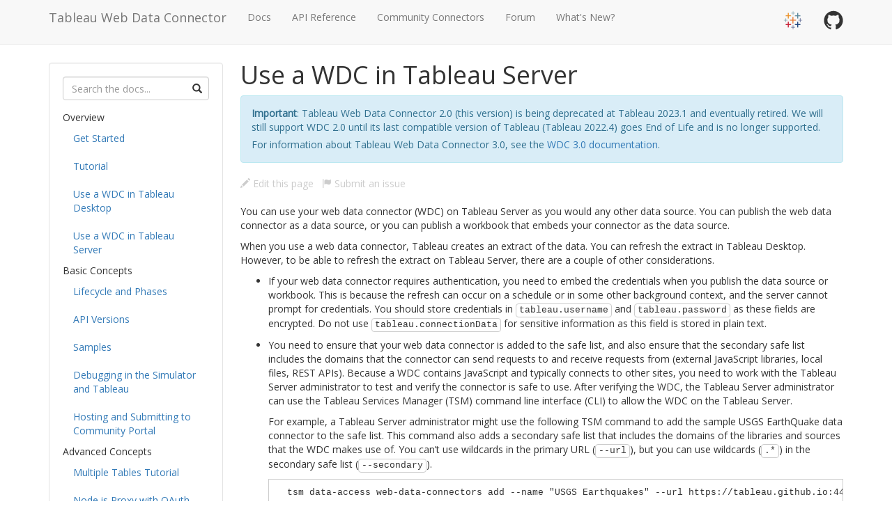

--- FILE ---
content_type: text/html; charset=utf-8
request_url: https://tableau.github.io/webdataconnector/docs/wdc_use_in_server.html
body_size: 4441
content:
<!DOCTYPE html>
<html>

<head>
      <meta charset="utf-8">
  <meta http-equiv="X-UA-Compatible" content="IE=edge">
  <meta name="viewport" content="width=device-width, initial-scale=1">
  <!-- Begin Jekyll SEO tag v -->



<meta name="generator" content="Jekyll v3.10.0" />





<meta property="og:locale" content="" />

  <link rel="shortcut icon" type="image/png" href="/webdataconnector/assets/logo.png">

  <link rel="stylesheet" href="https://maxcdn.bootstrapcdn.com/bootstrap/3.4.1/css/bootstrap.min.css">
  <link rel="stylesheet" href="/webdataconnector/assets/css/main.css">
  <link rel="stylesheet" href="/webdataconnector/assets/css/github-highlight.css">

  <!-- OneTrust Cookies Consent Notice start for tableau.github.io -->
  <script src="https://cdn.cookielaw.org/scripttemplates/otSDKStub.js"  type="text/javascript" charset="UTF-8" data-domain-script="019321c1-4b7e-7313-9372-ddbd938f50ea" ></script>
  <script type="text/javascript">
   function OptanonWrapper() { }
  </script>
  <!-- OneTrust Cookies Consent Notice end for tableau.github.io -->

  <script src="/webdataconnector/assets/js/redirect-to-search.js"></script>
  <script src="https://ajax.googleapis.com/ajax/libs/jquery/1.11.3/jquery.min.js"></script>
  <script src="https://maxcdn.bootstrapcdn.com/bootstrap/3.4.1/js/bootstrap.min.js"></script>

<!-- Google Tag Manager -->
<script>(function(w,d,s,l,i){w[l]=w[l]||[];w[l].push({'gtm.start':
new Date().getTime(),event:'gtm.js'});var f=d.getElementsByTagName(s)[0],
j=d.createElement(s),dl=l!='dataLayer'?'&l='+l:'';j.async=true;j.src=
'https://www.googletagmanager.com/gtm.js?id='+i+dl;f.parentNode.insertBefore(j,f);
})(window,document,'script','dataLayer','GTM-BVCN');</script>
<!-- End Google Tag Manager -->


</head>

<body>
    <div class="container">
        <header class="site-header">
  <div class="wrapper">
    <nav class="navbar navbar-default navbar-fixed-top">
      <div class="container">
        <div class="navbar-header">
          <button type="button" class="navbar-toggle collapsed" data-toggle="collapse" data-target="#navbar" aria-expanded="false" aria-controls="navbar">
            <span class="sr-only">Toggle navigation</span>
            <span class="icon-bar"></span>
            <span class="icon-bar"></span>
            <span class="icon-bar"></span>
          </button>
          <a class="navbar-brand navbar-brand-logo" href="/webdataconnector/#">Tableau Web Data Connector</a>
        </div>
        <div id="navbar" class="navbar-collapse collapse">
          <ul class="nav navbar-nav">
            <li><a href="/webdataconnector/docs/index.html">Docs</a></li>
            <li><a href="/webdataconnector/docs/api_ref.html">API Reference</a></li>
            <li><a href="/webdataconnector/community/">Community Connectors</a></li>
            <li><a target="_blank" href="https://community.tableau.com/s/topic/0TO4T000000QFBJWA4/web-data-connector">Forum</a></li>
            <li><a href="/webdataconnector/news/">What's New?</a></li>
            
          </ul>
          <ul class="nav navbar-nav navbar-right">
            <li class="tableauIcon"><a target="_blank" href="http://tableau.com"><img src="/webdataconnector/assets/logo.png" alt="Tableau Developers" class="logo" /></a></li>
            <li><a target="_blank" href="https://github.com/tableau/webdataconnector"><span class="icon icon--github" title="WDC on GitHub" alt="WDC on GitHub"><svg viewBox="0 0 16 16"><path fill="#828282" d="M7.999,0.431c-4.285,0-7.76,3.474-7.76,7.761 c0,3.428,2.223,6.337,5.307,7.363c0.388,0.071,0.53-0.168,0.53-0.374c0-0.184-0.007-0.672-0.01-1.32 c-2.159,0.469-2.614-1.04-2.614-1.04c-0.353-0.896-0.862-1.135-0.862-1.135c-0.705-0.481,0.053-0.472,0.053-0.472 c0.779,0.055,1.189,0.8,1.189,0.8c0.692,1.186,1.816,0.843,2.258,0.645c0.071-0.502,0.271-0.843,0.493-1.037 C4.86,11.425,3.049,10.76,3.049,7.786c0-0.847,0.302-1.54,0.799-2.082C3.768,5.507,3.501,4.718,3.924,3.65 c0,0,0.652-0.209,2.134,0.796C6.677,4.273,7.34,4.187,8,4.184c0.659,0.003,1.323,0.089,1.943,0.261 c1.482-1.004,2.132-0.796,2.132-0.796c0.423,1.068,0.157,1.857,0.077,2.054c0.497,0.542,0.798,1.235,0.798,2.082 c0,2.981-1.814,3.637-3.543,3.829c0.279,0.24,0.527,0.713,0.527,1.437c0,1.037-0.01,1.874-0.01,2.129 c0,0.208,0.14,0.449,0.534,0.373c3.081-1.028,5.302-3.935,5.302-7.362C15.76,3.906,12.285,0.431,7.999,0.431z"/></svg>
</span></a></li>
          </ul>
        </div><!--/.nav-collapse -->
      </div>
    </nav>
  </div>
</header>

        <div class="well docs-menu col-xs-12 col-sm-4 col-md-3">
    <div class="search-container form-group has-feedback">
    <form id="docs-search">
        <input type="search" id="search-input" class="custom-search form-control" placeholder="Search the docs..." search-url="/webdataconnector/docs/search.html">
        <span class="glyphicon glyphicon-search form-control-feedback"></span>
    </form>
</div>


    <ul class="nav nav-list">
        <li class="nav-header">Overview</li>
        <li>
            <a href="/webdataconnector/docs/index.html">Get Started</a>
        </li>
        <li>
            <a href="/webdataconnector/docs/wdc_tutorial.html">Tutorial</a>
        </li>
        <li>
            <a href="/webdataconnector/docs/wdc_use_in_tableau.html">Use a WDC in Tableau Desktop</a>
        </li>
		<li>
            <a href="/webdataconnector/docs/wdc_use_in_server.html">Use a WDC in Tableau Server</a>
        </li>

        <li class="nav-header">Basic Concepts</li>
        <li>
            <a href="/webdataconnector/docs/wdc_phases.html">Lifecycle and Phases</a>
        </li>
        <li>
            <a href="/webdataconnector/docs/wdc_library_versions.html">API Versions</a>
        </li>
        <li>
            <a href="/webdataconnector/docs/wdc_samples.html">Samples</a>
        </li>
        <li>
            <a href="/webdataconnector/docs/wdc_debugging.html">Debugging in the Simulator and Tableau</a>
        </li>
        <li>
            <a href="/webdataconnector/docs/wdc_hosting_and_submissions.html">Hosting and Submitting to Community Portal</a>
        </li>

        <li class="nav-header">Advanced Concepts</li>
        <li>
            <a href="/webdataconnector/docs/wdc_multi_table_tutorial.html">Multiple Tables Tutorial</a>
        </li>
        <li>
            <a href="/webdataconnector/docs/wdc_oauth_tutorial.html">Node.js Proxy with OAuth Tutorial</a>
        </li>
        <li>
            <a href="/webdataconnector/docs/wdc_standard_connections.html">Standard Connections</a>
        </li>
        <li>
            <a href="/webdataconnector/docs/wdc_join_filtering.html">Join Filtering</a>
        </li>
        <li>
            <a href="/webdataconnector/docs/wdc_custom_init_and_shutdown.html">Custom Initialization and Shutdown</a>
        </li>
        <li>
            <a href="/webdataconnector/docs/wdc_get_data.html">Get Data: Best Practices</a>
        </li>
        <li>
            <a href="/webdataconnector/docs/wdc_incremental_refresh.html">Incremental Refresh</a>
        </li>
        <li>
            <a href="/webdataconnector/docs/wdc_authentication.html">Authentication</a>
        </li>
        <li>
            <a href="/webdataconnector/docs/wdc_cors.html">Working with CORS</a>
        </li>

        <li class="nav-header">Reference</li>
        <li>
            <a href="/webdataconnector/docs/wdc_resources.html">Resources</a>
        </li>
        <li>
            <a href="/webdataconnector/docs/wdc_ref_date_formats.html">Supported Date Formats</a>
        </li>
        <li>
            <a href="/webdataconnector/docs/wdc_faq.html">FAQ</a>
        </li>
		    <li>
		    <a href="/webdataconnector/docs/wdc_upgrade.html">Upgrading from WDC Version 1.x</a>
        </li>
        <li>
		    <a href="/webdataconnector/docs/wdc_webengine.html">Troubleshoot WDC WebEngine Issues</a>
		   </li>
           <li>
		    <a href="/webdataconnector/docs/wdc_about.html">About Tableau Help</a>
		   </li>
    </ul>
</div>


        <div class="content .col-xs-12 .col-sm-8 .col-md-9">
            <h1>Use a WDC in Tableau Server</h1>
            <div class="alert alert-info"><p><strong>Important</strong>: Tableau Web Data Connector 2.0 (this version) is being deprecated at Tableau 2023.1 and eventually retired. We will still support WDC 2.0 until its last compatible version of Tableau (Tableau 2022.4) goes End of Life and is no longer supported.</p>

            <p>For information about Tableau Web Data Connector 3.0, see the <a href="https://help.tableau.com/current/api/webdataconnector/en-us/index.html">WDC 3.0 documentation</a>.</p>
            </div>
            <div class="edit-container">
                <a href="https://github.com/tableau/webdataconnector/edit/master/docs/wdc_use_in_server.md" class="edit-links"><span class="glyphicon glyphicon-pencil"></span> Edit this page</a>
                &nbsp;
                <a href="https://github.com/tableau/webdataconnector/issues" class="edit-links"><span class="glyphicon glyphicon-flag"></span> Submit an issue</a>
            </div>
            <br />
            <p>You can use your web data connector (WDC) on Tableau Server as you would any other data source. You can publish the web data connector as a data source, or you can publish a workbook that embeds your connector as the data source.</p>

<p>When you use a web data connector, Tableau creates an extract of the data. You can refresh the extract in Tableau Desktop. However, to be able to refresh the extract on Tableau Server, there are a couple of other considerations.</p>

<ul>
  <li>
    <p>If your web data connector requires authentication, you need to embed the credentials when you publish the data source or workbook. This is because the refresh can occur on a schedule or in some other background context, and the server cannot prompt for credentials. You should store credentials in <code class="language-plaintext highlighter-rouge">tableau.username</code> and <code class="language-plaintext highlighter-rouge">tableau.password</code> as these fields are encrypted. Do not use <code class="language-plaintext highlighter-rouge">tableau.connectionData</code> for sensitive information as this field is stored in plain text.</p>
  </li>
  <li>
    <p>You need to ensure that your web data connector is added to the safe list, and also ensure that the secondary safe list includes the domains that the connector can send requests to and receive requests from (external JavaScript libraries, local files, REST APIs). Because a WDC contains JavaScript and typically connects to other sites, you need to work with the Tableau Server administrator to test and verify the connector is safe to use. 
After verifying the WDC, the Tableau Server administrator can use the Tableau Services Manager (TSM) command line interface (CLI) to allow the WDC on the Tableau Server.</p>

    <p>For example, a Tableau Server administrator might use the following TSM command to add the sample USGS EarthQuake data connector to the safe list. This command also adds a secondary safe list that includes the domains of the libraries and sources that the WDC makes use of. You can’t use wildcards in the primary URL (<code class="language-plaintext highlighter-rouge">--url</code>), but you can use wildcards (<code class="language-plaintext highlighter-rouge">.*</code>) in the secondary safe list (<code class="language-plaintext highlighter-rouge">--secondary</code>).</p>

    <div class="language-plaintext highlighter-rouge"><div class="highlight"><pre class="highlight"><code>  tsm data-access web-data-connectors add --name "USGS Earthquakes" --url https://tableau.github.io:443/webdataconnector/Examples/html/earthquakeUSGS.html --secondary https://tableau.github.io/.*,https://earthquake.usgs.gov/.*,https://maxcdn.bootstrapcdn.com/.*,https://ajax.googleapis.com/.*,https://connectors.tableau.com/.*
</code></pre></div>    </div>
  </li>
  <li>
    <p>For security, consider using HTTPS protocol for the connector and all external libraries that your web data connector uses.</p>
  </li>
</ul>

<p>For more information, see <a href="http://onlinehelp.tableau.com/current/server/en-us/datasource_wdc.htm" target="_blank">Web Data Connectors in Tableau Server</a> and <a href="http://onlinehelp.tableau.com/current/server/en-us/datasource_wdc_vetting.htm" target="_blank">Testing and Vetting Web Data Connectors</a> in the Tableau Server Help.</p>


            
<!-- Footer -->
<footer>
    <hr class="footer-hr">
    <nav aria-label="Footer Navigation">
        <ul class="footer-links">
            <li><a href="https://www.salesforce.com/company/legal/">Legal</a></li>
            <li><a href="https://www.salesforce.com/company/legal/sfdc-website-terms-of-service/">Terms of Service</a></li>
            <li><a href="https://www.salesforce.com/company/privacy/">Privacy Information</a></li>
            <li><a href="https://www.salesforce.com/company/legal/disclosure/">Responsible Disclosure</a></li>
            <li><a href="https://trust.salesforce.com/">Trust</a></li>
            <li><a href="#" data-ignore-geolocation="true" class="optanon-toggle-display">Cookie Preferences</a></li>
            <li><a href="https://www.salesforce.com/form/other/privacy-request/">Your Privacy Choices</a></li>
        </ul>
        <p class="copyRight">This site is open source. Suggestions and pull requests are welcome on our <a href="https://github.com/tableau/webdataconnector">GitHub page</a>.</p>
        <p class="copyRight">&copy; Copyright <script>document.write(new Date().getFullYear())</script> Salesforce, Inc. <a href="https://www.salesforce.com/company/legal/tmcusageguidelines/">All rights reserved.</a> Various trademarks held by their respective owners.
            Salesforce, Inc. Salesforce Tower, 415 Mission Street, 3rd Floor, San Francisco, CA 94105, United States</p>
        <sub>Documentation last generated on: 2024-11-21 16:28:41 +0000</sub></p>
   </nav>
</footer>

        </div>
    </div>
</body>

</html>


--- FILE ---
content_type: text/css; charset=utf-8
request_url: https://tableau.github.io/webdataconnector/assets/css/main.css
body_size: 1141
content:
/* General CSS */
@import url(https://fonts.googleapis.com/css?family=Open+Sans);

body {
    font-family: "Open Sans", Helvetica, Arial, sans-serif;
}

img {
    max-width: 90%;
}

/* Custom CSS for home page */
.hero-spacer {
    margin-top: 50px;
}

.hero-feature {
    margin-bottom: 30px;
}

.blog-content-wrap {
    margin-top: 20px;
    padding-top: 40px;
}

/* Custom CSS for the docs */

.edit-links {
    color: #cccccc;
}

/* Prevent in-page links from scrolling under top nav */
h2::before, h3::before {
  display: block;
  content: " ";
  margin-top: -80px;
  height: 80px;
  visibility: hidden;
}

/* Custom CSS for header and footer */
.site-header
{
    width: 100%;
    padding: 24px 0px;
}

img.logo
{
    height: 28px;
    margin-left: -18px;
}

.icon > svg
{
    display: inline-block;
    width: 28px;
    height: 28px;
}

.icon > svg path
{
    fill: #333333;
}


.thumb-home {
    height: 340px;
}

.img-home {
    height: 150px !important;
    margin: 10px;
}

.tableauIcon {
    margin-left: 18px;
}

.jumbotron {
    background-color: #fafafa;
    border: 1px solid #e8e8e8;
}

#community-jumbo {
    background-color: #F0F8FF;
}

footer {
    margin: 30px 0;
    text-align: center;
}

.footer-hr {
    width: 100%;
    position: relative;
}

table {
    border: 1px solid #c2c2c2;
    border-collapse: collapse;
    margin: 1em 0px;
}

th
{
    font-weight: bold;
    border: 1px solid #c2c2c2;
    text-align: left;
    padding: .3em;
    vertical-align: top;
    background-color: #fafafa;
}

td
{
    border: 1px solid #c2c2c2;
    text-align: left;
    padding: .3em;
    vertical-align: top;
}

/* So the scroll bar width doesn't cause the page to jump */
html {
    overflow-y: scroll;
}

.label {
    margin-right: 3px;
}

/* to get right navbar icons to respect collapse */
@media (max-width: 992px) {
    .navbar-header {
        float: none;
    }
    .navbar-left,.navbar-right {
        float: none !important;
    }
    .navbar-toggle {
        display: block;
    }
    .navbar-collapse {
        border-top: 1px solid transparent;
        box-shadow: inset 0 1px 0 rgba(255,255,255,0.1);
    }
    .navbar-fixed-top {
        top: 0;
        border-width: 0 0 1px;
    }
    .navbar-collapse.collapse {
        display: none!important;
    }
    .navbar-nav {
        float: none!important;
        margin-top: 7.5px;
    }
    .navbar-nav>li {
        float: none;
    }
    .navbar-nav>li>a {
        padding-top: 10px;
        padding-bottom: 10px;
    }
    .collapse.in{
        display:block !important;
    }
}


/* Custom css for news section */
.blog-content {
    margin-bottom: 70px;
}

.blogul {
    padding: 0px;
}

.blogul h1 {
    margin-top: 40px;
}

.blog-content > h4 {
    margin-top: 20px;
}

.blog-content > ol {
    margin-bottom: 20px;
}


/* Community connectors */
.thumbnail {
    background-color: #fff;
    border: 1px solid #ccc;
    margin: 12px;
}

.thumbnail h2 {
    border-left: 2px solid #337ab7;
    text-decoration: none;
    font-size: 20px;
    padding: 6px;
    margin-left: 10px;
}

.thumbnail h2 a {
    text-decoration: none;
    color: #333333;
}

.well {
    background-color: #ffffff;
    margin-bottom: 40px;
}

.tsd-navigation {
    padding: 10px !important;
}

/* Media queries for responsive design */
#grid[data-columns]::before {
	content: '3 .column.size-1of3';
}

.column { float: left; }
.size-1of3 { width: 33.333%; }


@media screen and (max-width: 767px) {
	#grid[data-columns]::before {
		content: '1 .column.size-1of1';
	}

    /* Docs Menu*/
    .docs-menu, .tsd-navigation {
        top: 20px;
        position: relative;
    }

}
@media screen and (min-width: 769px) {
	#grid[data-columns]::before {
		content: '3 .column.size-1of3';
	}

    /* Docs Menu*/
    .docs-menu, .tsd-navigation {
        position: fixed;
        overflow: auto;
        top: 90px;
        max-height: 90%;
        max-width: 250px;
    }

    .content {
        position: relative;
        margin: 40px 0px 0px 275px;
        max-width: 1000px;
    }

    /* API Reference */

    .ref-content {
        margin: 40px 0px 0px 275px;
        max-width: 1000px;
    }
}

.column { float: left; }
.size-1of1 { width: 100%; }
.size-1of2 { width: 50%; }
.size-1of3 { width: 33.333%; }

/* Legal and Privacy Links */
.aLegal  {
    word-spacing:  8px;
    padding-right: 8px;
}


.copyRight {
    font-size: 12px;
  }
  
  .footer-links {
    display: flex;
    justify-content: center; 
    list-style: none;
    padding: 0; 
    flex-wrap: wrap;
  }
  
  .footer-links li {
    margin: 0 15px; 
  }
  
  .footer-links a {
    text-decoration: none;
    transition: color 0.3s;
    font-size: 12px;
  }
  
  .footer-links a:hover {
    text-decoration: underline;
  }
  
  /* One Trust Cookie Manager
  -------------------- */
  #ot-pc-content, .ot-title-cntr, .ot-pc-footer {
    font-size: 1.6rem;
  }
  
  #ot-pc-footer {
    font-size: 1.4rem;
  }
  


--- FILE ---
content_type: application/javascript; charset=utf-8
request_url: https://tableau.github.io/webdataconnector/assets/js/redirect-to-search.js
body_size: -254
content:
(function () {
    window.addEventListener('load', function () {
        var search_form = document.getElementById('docs-search');
        var search_input = document.getElementById('search-input');

        if (search_form) {
            search_form.addEventListener('submit', function (e) {
                e.preventDefault();
                window.location.href = search_input.getAttribute('search-url') + '?q=' + encodeURIComponent(search_input.value);
            });
        }
    });
})();
